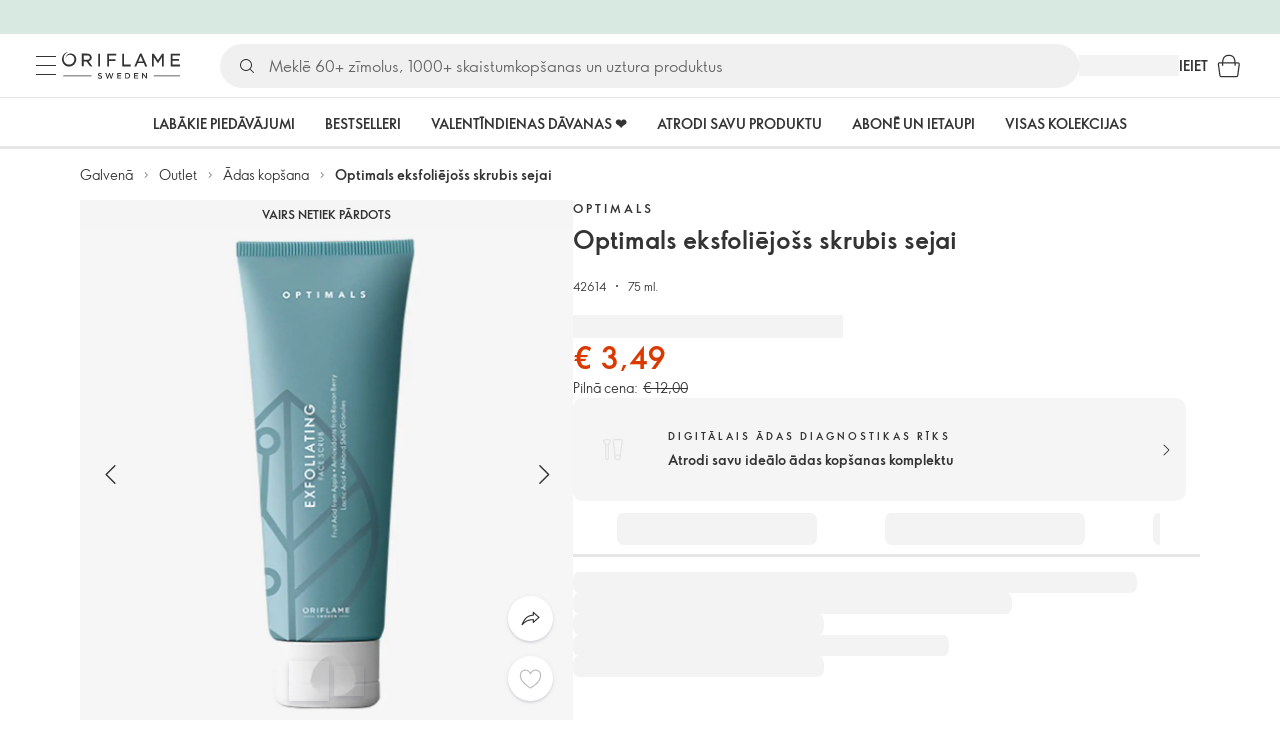

--- FILE ---
content_type: application/javascript; charset=UTF-8
request_url: https://assets-we-cdn.oriflame.com/appshell-products-we/_next/static/chunks/5043-496f2ed5d56c01b3.js
body_size: 14501
content:
/*! For license information please see 5043-496f2ed5d56c01b3.js.LICENSE.txt */
"use strict";(self.webpackChunk_N_E=self.webpackChunk_N_E||[]).push([[5043],{5043:(e,t,a)=>{a.d(t,{AE:()=>ContentPageWidgetSkeleton,oC:()=>r,h7:()=>OlapicWidget});let i=function(e){return e.new="new",e.send="send",e.sending="sending",e.sent="sent",e.error="error",e}({}),r=function(e){return e.Category="Category",e.FrontPage="FrontPage",e.Gallery="Gallery",e.ProductDetails="ProductDetails",e}({});var o=a(82585),n=a(65028),s=a(39224),l=a(2950),d=a(27121),c=a(21012),p=a(47433),m=a(72675);const u="7D673EF4-D085-44B5-BB1C-8FE57F1286BD",g={errorRetryCount:3,errorRetryInterval:1e4,focusThrottleInterval:3e5,shouldRetryOnError:!0,suspense:!1,revalidateIfStale:!1,revalidateOnFocus:!1,revalidateOnReconnect:!1},h="video",useKeyboardNavigation=({onPrevious:e,onNext:t,onOpen:a,disabled:i=!1,preventWhenInputFocused:r=!0})=>{(0,l.useEffect)(()=>{if(i)return;const handleKeyDown=i=>{if(r){const e=i.target;if("INPUT"===e.tagName||"TEXTAREA"===e.tagName||e.isContentEditable)return}"ArrowLeft"===i.key?(i.preventDefault(),e()):"ArrowRight"===i.key?(i.preventDefault(),t()):" "!==i.key&&"Enter"!==i.key||!a||(i.preventDefault(),a())};return window.addEventListener("keydown",handleKeyDown),()=>{window.removeEventListener("keydown",handleKeyDown)}},[e,t,a,i,r])},useMediaItemDetail=({mediaItems:e,initialIndex:t=0})=>{const[a,i]=(0,l.useState)(t),[r,o]=(0,l.useState)(void 0),n=(0,l.useCallback)(t=>{const n="number"===typeof t?t:"next"===t?(a+1)%e.length:(a-1+e.length)%e.length;i(n),r&&o(e[n])},[a,e,r]),s=(0,l.useCallback)(t=>()=>{const a=e.findIndex(e=>e.id===t);-1!==a&&(i(a),o(e[a]))},[e]),d=(0,l.useCallback)(()=>o(void 0),[]),c=(0,l.useCallback)(()=>n("next"),[n]),p=(0,l.useCallback)(()=>n("prev"),[n]);return{selectedItem:r,activeIndex:a,setActiveIndex:i,handleItemClick:s,handleCloseDetail:d,handleDetailNext:c,handleDetailPrev:p,navigateTo:n}},useTranslations=()=>(0,o.lT)();var y=a(46260),x=a(13651),v=a(449);const b=70,f="media-item-product-image";var w=a(28559);const j=/\.(m4a|m4b|mp4a|mpga|mp2|mp2a|mp3|m2a|m3a|wav|weba|aac|oga|spx)($|\?)/i,I=/\.(mp4|og[gv]|webm|mov|m4v)(#t=[,\d+]+)?($|\?)/i,k=/\.(m3u8)($|\?)/i,C=/\.(mpd)($|\?)/i,R=/stream\.mux\.com\/(?!\w+\.m3u8)(\w+)/,P=/(?:youtu\.be\/|youtube(?:-nocookie|education)?\.com\/(?:embed\/|v\/|watch\/|watch\?v=|watch\?.+&v=|shorts\/|live\/))((\w|-){11})|youtube\.com\/playlist\?list=|youtube\.com\/user\//,S=/vimeo\.com\/(?!progressive_redirect).+/,z=/(?:wistia\.(?:com|net)|wi\.st)\/(?:medias|embed)\/(?:iframe\/)?([^?]+)/,T=/open\.spotify\.com\/(\w+)\/(\w+)/i,E=/(?:www\.|go\.)?twitch\.tv\/([a-zA-Z0-9_]+|(videos?\/|\?video=)\d+)($|\?)/,$=/tiktok\.com\/(?:player\/v1\/|share\/video\/|@[^/]+\/video\/)([0-9]+)/,canPlayFile=(e,t)=>{if(Array.isArray(e)){for(const a of e){if("string"===typeof a&&canPlayFile(a,t))return!0;if(canPlayFile(a.src,t))return!0}return!1}return t(e)},M={html:e=>canPlayFile(e,e=>j.test(e)||I.test(e)),hls:e=>canPlayFile(e,e=>k.test(e)),dash:e=>canPlayFile(e,e=>C.test(e)),mux:e=>R.test(e),youtube:e=>P.test(e),vimeo:e=>S.test(e)&&!I.test(e)&&!k.test(e),wistia:e=>z.test(e),spotify:e=>T.test(e),twitch:e=>E.test(e),tiktok:e=>$.test(e)};var L=l.forwardRef((e,t)=>{const a=j.test(`${e.src}`)?"audio":"video";return l.createElement(a,{...e,ref:t},e.children)});var _=[{key:"hls",name:"hls.js",canPlay:M.hls,canEnablePIP:()=>!0,player:(0,l.lazy)(()=>Promise.all([a.e(3771),a.e(9044),a.e(2262)]).then(a.bind(a,65450)))},{key:"dash",name:"dash.js",canPlay:M.dash,canEnablePIP:()=>!0,player:(0,l.lazy)(()=>Promise.all([a.e(9044),a.e(6395)]).then(a.bind(a,83731)))},{key:"mux",name:"Mux",canPlay:M.mux,canEnablePIP:()=>!0,player:(0,l.lazy)(()=>Promise.all([a.e(3771),a.e(9044),a.e(2723)]).then(a.bind(a,96874)))},{key:"youtube",name:"YouTube",canPlay:M.youtube,player:(0,l.lazy)(()=>a.e(8446).then(a.bind(a,89907)))},{key:"vimeo",name:"Vimeo",canPlay:M.vimeo,player:(0,l.lazy)(()=>a.e(6173).then(a.bind(a,4901)))},{key:"wistia",name:"Wistia",canPlay:M.wistia,canEnablePIP:()=>!0,player:(0,l.lazy)(()=>a.e(9340).then(a.bind(a,72771)))},{key:"spotify",name:"Spotify",canPlay:M.spotify,canEnablePIP:()=>!1,player:(0,l.lazy)(()=>a.e(2771).then(a.bind(a,25999)))},{key:"twitch",name:"Twitch",canPlay:M.twitch,canEnablePIP:()=>!1,player:(0,l.lazy)(()=>a.e(2042).then(a.bind(a,50321)))},{key:"tiktok",name:"TikTok",canPlay:M.tiktok,canEnablePIP:()=>!1,player:(0,l.lazy)(()=>a.e(8085).then(a.bind(a,49351)))},{key:"html",name:"html",canPlay:M.html,canEnablePIP:()=>!0,player:L}];const A={width:"320px",height:"180px",volume:1,playbackRate:1,previewTabIndex:0,previewAriaLabel:"",oEmbedUrl:"https://noembed.com/embed?url={url}"},D=l.forwardRef((e,t)=>{const{playing:a,pip:i}=e,r=e.activePlayer,o=(0,l.useRef)(null),n=(0,l.useRef)(!0);(0,l.useEffect)(()=>{var t,i;o.current&&(o.current.paused&&!0===a&&o.current.play(),o.current.paused||!1!==a||o.current.pause(),o.current.playbackRate=null!=(t=e.playbackRate)?t:1,o.current.volume=null!=(i=e.volume)?i:1)}),(0,l.useEffect)(()=>{var e,t,a,r,n;if(o.current&&globalThis.document){if(i&&!document.pictureInPictureElement)try{null==(t=(e=o.current).requestPictureInPicture)||t.call(e)}catch(s){}if(!i&&document.pictureInPictureElement)try{null==(r=(a=o.current).exitPictureInPicture)||r.call(a),null==(n=document.exitPictureInPicture)||n.call(document)}catch(s){}}},[i]);if(!r)return null;const s={},d=["onReady","onStart"];for(const l in e)l.startsWith("on")&&!d.includes(l)&&(s[l]=e[l]);return l.createElement(r,{...s,style:e.style,className:e.className,slot:e.slot,ref:(0,l.useCallback)(e=>{o.current=e,"function"===typeof t?t(e):null!==t&&(t.current=e)},[t]),src:e.src,crossOrigin:e.crossOrigin,preload:e.preload,controls:e.controls,muted:e.muted,autoPlay:e.autoPlay,loop:e.loop,playsInline:e.playsInline,disableRemotePlayback:e.disableRemotePlayback,config:e.config,onLoadStart:t=>{var a,i;n.current=!0,null==(a=e.onReady)||a.call(e),null==(i=e.onLoadStart)||i.call(e,t)},onPlay:t=>{var a,i;n.current&&(n.current=!1,null==(a=e.onStart)||a.call(e,t)),null==(i=e.onPlay)||i.call(e,t)}},e.children)});D.displayName="Player";var U=D;const F=(0,l.lazy)(()=>a.e(6353).then(a.bind(a,57819))),B=[],ForwardChildren=({children:e})=>e;var O=((e,t)=>{const a=l.forwardRef((a,i)=>{const r={...A,...a},{src:o,slot:n,className:s,style:d,width:c,height:p,fallback:m,wrapper:u}=r,[g,h]=(0,l.useState)(!!r.light);(0,l.useEffect)(()=>{r.light?h(!0):h(!1)},[r.light]);const handleClickPreview=e=>{var t;h(!1),null==(t=r.onClickPreview)||t.call(r,e)},y=null==u?ForwardChildren:u,x=!1===m?ForwardChildren:l.Suspense;return l.createElement(y,{slot:n,className:s,style:{width:c,height:p,...d}},l.createElement(x,{fallback:m},g?(e=>{if(!e)return null;const{light:t,playIcon:a,previewTabIndex:i,oEmbedUrl:o,previewAriaLabel:n}=r;return l.createElement(F,{src:e,light:t,playIcon:a,previewTabIndex:i,previewAriaLabel:n,oEmbedUrl:o,onClickPreview:handleClickPreview})})(o):(a=>{var o,d;const c=(a=>{for(const t of[...B,...e])if(a&&t.canPlay(a))return t;return t||null})(a);if(!c)return null;const{style:p,width:m,height:u,wrapper:g}=r,h=null==(o=r.config)?void 0:o[c.key];return l.createElement(U,{...r,ref:i,activePlayer:null!=(d=c.player)?d:c,slot:g?void 0:n,className:g?void 0:s,style:g?{display:"block",width:"100%",height:"100%"}:{display:"block",width:m,height:u,...p},config:h})})(o)))});return a.displayName="ReactPlayer",a.addCustomPlayer=e=>{B.push(e)},a.removeCustomPlayers=()=>{B.length=0},a.canPlay=t=>{if(t)for(const a of[...B,...e])if(a.canPlay(t))return!0;return!1},a.canEnablePIP=t=>{var a;if(t)for(const i of[...B,...e])if(i.canPlay(t)&&(null==(a=i.canEnablePIP)?void 0:a.call(i)))return!0;return!1},a})(_,_[_.length-1]);const K=(0,c.styled)("div",{shouldForwardProp:(0,x.MC)()})(({theme:e,isActive:t})=>({display:"flex",flexDirection:"column",gap:0,width:300,height:t?568:493,position:"relative",transition:"height 0.3s ease-in-out"})),W=(0,c.styled)("div",{shouldForwardProp:(0,x.MC)()})(({theme:e,isActive:t})=>({position:"relative",width:300,height:t?450:375,borderRadius:e.spacing(1,1,0,0),overflow:"hidden",transition:"height 0.3s ease-in-out"})),N=(0,c.styled)("img")(({theme:e})=>({width:"100%",height:"100%",objectFit:"cover",objectPosition:"50% 50%",borderRadius:e.spacing(1,1,0,0)})),V=(0,c.styled)("div")(({theme:e})=>({position:"relative",width:"100%",height:"100%",borderRadius:e.spacing(1,1,0,0),overflow:"hidden","& video":{objectFit:"cover",objectPosition:"center"}})),G=(0,c.styled)(O)({position:"absolute",top:0,left:0,"& video":{objectFit:"cover"}}),H=(0,c.styled)(w.IconButton)(({theme:e})=>({position:"absolute",bottom:e.spacing(2),right:e.spacing(2),backgroundColor:e.palette.common.white,border:"none","&:hover":{backgroundColor:e.palette.common.white,borderColor:"transparent"},svg:{width:16,height:16}})),Y=(0,c.styled)("div")(({theme:e})=>({position:"absolute",top:0,left:0,display:"flex",alignItems:"center",justifyContent:"center",padding:e.spacing(1),backgroundColor:e.palette.grey[100],borderRadius:e.spacing(1,0,0,0)})),Q=(0,c.styled)("div")(({theme:e})=>({display:"flex",flexDirection:"column",gap:e.spacing(2),width:300,height:118,padding:e.spacing(2),backgroundColor:e.palette.common.white,border:`1px solid ${e.palette.grey[400]}`,borderTop:"none",borderRadius:e.spacing(0,0,1,1),boxSizing:"border-box",cursor:"pointer"})),q=(0,c.styled)("div")(({theme:e})=>({display:"flex",gap:e.spacing(1),alignItems:"center",boxSizing:"border-box",width:"100%"})),X=(0,c.styled)(c.Typography)(({theme:e})=>({fontWeight:e.typography.fontWeightBold,textTransform:"uppercase"})),J=(0,c.styled)("div")({display:"flex",alignItems:"center",justifyContent:"center",svg:{width:18,height:18,overflow:"hidden",flexShrink:0}}),Z=(0,c.styled)("div",{shouldForwardProp:(0,x.MC)()})(({theme:e})=>({display:"flex",gap:e.spacing(1),alignItems:"center",width:"100%",overflowX:"auto","&::-webkit-scrollbar":{display:"none"},scrollbarWidth:"none",svg:{width:b}})),ee=(0,c.styled)("div")(({theme:e})=>({display:"flex",gap:e.spacing(2)})),te=(0,c.styled)("div")(({theme:e})=>({display:"flex",flexDirection:"column",gap:e.spacing(1)})),ae=(0,c.styled)(c.Typography)({textTransform:"uppercase",fontSize:"1.0rem",display:"-webkit-box",WebkitLineClamp:1,WebkitBoxOrient:"vertical",letterSpacing:"2px"});var ie=a(84486);const MediaItem=({mediaUrl:e,mediaType:t,uploaderName:a,products:i,isActive:r,onProductSectionClick:n})=>{const[u,g]=(0,l.useState)(!1),w=(0,l.useRef)(null),{getTestId:j}=(0,s.Ay)(),{palette:I}=(0,c.useTheme)(),{productsWithImageUrl:k}=(({productCodes:e})=>{const{tenant:t}=(0,y.v3)(),{language:a}=(0,o.ok)(),i=(0,l.useMemo)(()=>e.slice(0,5),[e]),{data:r,isLoading:n}=(0,v.lPS)(t,{lang:a,productCodes:i},{swr:{...(0,x.zV)()}});return{productsWithImageUrl:(0,l.useMemo)(()=>i.map(e=>{const t=(r?.data?.products??[]).find(t=>t.productCode===e);return{productCode:e,imageUrl:t?.mainImage?.url??t?.imageUrl,alt:t?.mainImage?.altText??t?.concept?.name,productName:t?.concept?.name,productBrand:t?.concept?.brand?.name??""}}),[r,i]),isLoading:n}})({productCodes:i??[]}),{translations:C}=useTranslations(),R=(0,l.useCallback)(e=>{e.stopPropagation(),g(e=>!e)},[]),P=(0,l.useCallback)(()=>{t===h&&g(e=>!e)},[t]),S=(0,l.useCallback)(e=>(0,p.GO)((0,p.Wf)({backgroundColor:I.grey[100],url:e,imageFormat:"WebP",imageSizeMultiplier:2,params:[{height:b,width:b,quality:90}]})),[I.grey]);return(0,ie.jsxs)(K,{"data-testid":j("media-item-root"),isActive:r,children:[(0,ie.jsxs)(W,{isActive:r,children:[t===h?(0,ie.jsxs)(V,{onClick:P,children:[(0,ie.jsx)(G,{ref:w,muted:!0,"data-testid":j("media-item-video-player"),src:e,playing:u,width:"100%",height:"100%"}),(0,ie.jsx)(H,{onClick:R,children:u?(0,ie.jsx)(d.Pause,{}):(0,ie.jsx)(d.PlayFilled,{})})]}):(0,ie.jsx)(N,{"data-testid":j("media-item-image"),src:e}),a?(0,ie.jsx)(Y,{children:(0,ie.jsxs)(c.Typography,{"data-testid":j("media-item-uploader"),variant:"caption",children:["@",a]})}):null]}),(0,ie.jsxs)(Q,{"data-testid":j("media-item-products-section"),onClick:n,children:[(0,ie.jsxs)(q,{children:[(0,ie.jsx)(X,{"data-testid":j("media-item-title"),variant:"overline",children:C.shopThisLook}),(0,ie.jsx)(J,{children:(0,ie.jsx)(d.ArrowRightThin,{})})]}),(0,ie.jsx)(Z,{children:1===k.length?(0,ie.jsxs)(ee,{"data-testid":j("media-item-single-product-wrapper"),children:[(0,ie.jsx)(m.oD4,{"data-testid":j(f),alt:k[0]?.alt,height:b,width:b,srcSet:k[0]?.imageUrl?S(k[0]?.imageUrl):void 0,sizes:"70px"},k[0]?.productCode),(0,ie.jsxs)(te,{children:[(0,ie.jsx)(ae,{children:k[0]?.productBrand}),(0,ie.jsx)(c.Typography,{children:k[0]?.productName})]})]}):k.map(e=>(0,ie.jsx)(m.oD4,{"data-testid":j(f),alt:e.alt,height:b,width:b,srcSet:e.imageUrl?S(e.imageUrl):void 0,sizes:"70px"},e.productCode))})]})]})};var re=a(10795),oe=a(6107),ne=a(88846),se=a(10336),le=a(25121),de=a(21865);const ce=de.z.object({metadata:de.z.object({code:de.z.number(),message:de.z.string(),version:de.z.string()}),data:de.z.object({message:de.z.string().optional()}).optional()}),pe=de.z.object({data:de.z.object({_embedded:de.z.object({customer:de.z.object({id:de.z.string().default(""),language:de.z.string().default("en-GB")})})})}),me=de.z.object({id:de.z.string(),name:de.z.string()}),ue=de.z.object({data:me}),ge=de.z.object({id:de.z.string(),name:de.z.string(),tag_based_key:de.z.string()}),he=de.z.object({id:de.z.string(),type:de.z.string(),original_source:de.z.string(),source:de.z.string(),caption:de.z.string().default(""),video_url:de.z.string().nullable().default(""),original_image_width:de.z.string(),original_image_height:de.z.string(),images:de.z.object({mobile:de.z.string(),normal:de.z.string(),original:de.z.string()}),_embedded:de.z.object({uploader:de.z.object({id:de.z.string(),name:de.z.string()}),"streams:all":de.z.object({_embedded:de.z.object({stream:de.z.array(ge).nullable().default([])})})}),_forms:de.z.object({report:de.z.object({action:de.z.object({href:de.z.string()})})})}),ye=(de.z.object({data:de.z.object({_embedded:de.z.object({media:de.z.array(he)}),_links:de.z.object({next:de.z.object({href:de.z.string().nullable()}).optional()}).default({})})}),de.z.object({data:de.z.object({_embedded:de.z.object({media:de.z.array(he.partial())}),_links:de.z.object({next:de.z.object({href:de.z.string().nullable()}).optional()}).default({})})})),xe=de.z.object({data:he}),ve=de.z.object({data:de.z.object({_embedded:de.z.object({stream:de.z.array(ge)})})}),be=de.z.object({data:ge});let fe=function(e){return e.cancel="cancel",e.close="close",e.email="email",e.loadMore="loadMore",e.olapic2Report="olapic2Report",e.olapic2ReportEmailLabel="olapic2ReportEmailLabel",e.olapic2ReportEmailPlaceholder="olapic2ReportEmailPlaceholder",e.olapic2ReportFailed="olapic2ReportFailed",e.olapic2ReportFormattedReason="olapic2ReportFormattedReason",e.olapic2ReportFormattedText="olapic2ReportFormattedText",e.olapic2ReportInvalidEmail="olapic2ReportInvalidEmail",e.olapic2ReportInvalidReason="olapic2ReportInvalidReason",e.olapic2ReportPhotoAreYouSure="olapic2ReportPhotoAreYouSure",e.olapic2ReportPhotoExplanation="olapic2ReportPhotoExplanation",e.olapic2ReportReasonAbusive="olapic2ReportReasonAbusive",e.olapic2ReportReasonBullying="olapic2ReportReasonBullying",e.olapic2ReportReasonCopyright="olapic2ReportReasonCopyright",e.olapic2ReportReasonLabel="olapic2ReportReasonLabel",e.olapic2ReportReasonOther="olapic2ReportReasonOther",e.olapic2ReportReasonPlaceholder="olapic2ReportReasonPlaceholder",e.olapic2ReportReasonSexual="olapic2ReportReasonSexual",e.olapic2ReportReasonSpam="olapic2ReportReasonSpam",e.olapic2ReportSubmitButtonText="olapic2ReportSubmitButtonText",e.olapic2ReportSuccess="olapic2ReportSuccess",e.olapic2ShareWith="olapic2ShareWith",e.oriflameOnMe="oriflameOnMe",e.readMore="readMore",e.reason="reason",e.reportPhoto="reportPhoto",e.sharePost="sharePost",e.shopThisLook="shopThisLook",e.showLess="showLess",e.viewAll="viewAll",e}({}),we=function(e){return e.info="ori-olapic-info",e.categories="ori-olapic-categories",e.streams="ori-olapic-streams",e}({});function loadFromLocalStorage(e){try{const t=localStorage.getItem(e);return JSON.parse(t??"null")}catch(t){return}}function saveToLocalStorage(e,t){try{let a="";a=JSON.stringify(t),localStorage.setItem(e,a)}catch(a){}}a(46568);const createListOfProducts=e=>e?e.map(e=>e.tag_based_key):[],createMediaItem=e=>({id:e.id,mediaType:e.type.toLocaleLowerCase()===h?h:"image",isInstagram:e.original_source.includes("instagram"),originalSource:e.original_source,source:e.source,caption:e.caption,videoUrl:e.video_url??"",originalImageWidth:e.original_image_width,originalImageHeight:e.original_image_height,images:{mobile:e.images.mobile,normal:e.images.normal,original:e.images.original},uploader:{id:e._embedded.uploader.id,name:e._embedded.uploader.name},reportPhotoUrl:e._forms.report.action.href,products:createListOfProducts(e._embedded["streams:all"]._embedded.stream)}),formatReportText=(e,t,a)=>`${a[fe.olapic2ReportFormattedReason]} - ${e}\n${a[fe.olapic2ReportFormattedText]} - ${t}`;var je=a(24258);const Ie={apiDomain:"//photorankapi-a.akamaihd.net/",apiVersion:"v2.2",isIncludeTaggedGalleries:!0,isRightsGiven:!0,wrapResponses:0},ke=120,Ce=120,Re=120,getExpireTime=e=>{const t=60*e*1e3;return Date.now()-t};async function externalUrl_getExternalUrl(e,t){const{...a}=t,i={...a.headers};return await je.pY.get(`${e}`,{...a,headers:i})}const getOlapicInfo=async e=>{const t={created:Date.now(),apiKey:e,customerId:"",language:""},a=getExpireTime(Ce),i=loadFromLocalStorage(we.info);if(i?.apiKey===e&&i.created>a)return i;const r=await(async e=>{const{apiDomain:t,apiVersion:a,wrapResponses:i}=Ie;return externalUrl_getExternalUrl(`${t}?auth_token=${e}&version=${a}&wrap_responses=${i}`,{responseType:"json"})})(e);return(0,le.kL)(r,{schema:pe,onError:()=>t,onSuccess:({data:e})=>{const a=e.data;return{...t,customerId:a._embedded.customer.id,language:a._embedded.customer.language}}})},getOlapicStream=async({apiKey:e,customerId:t,tag:a})=>{const i={created:Date.now(),name:"",id:"",tag:a},r=getExpireTime(Re),o=loadFromLocalStorage(we.streams);if(o){const e=o.find(e=>e.tag===a&&e.created>r);if(e)return{local:!0,stream:e}}const n=await(async({apiKey:e,customerId:t,tag:a})=>{const{apiDomain:i,apiVersion:r,wrapResponses:o}=Ie;return externalUrl_getExternalUrl(`${i}customers/${t}/streams/bytag/${a}?auth_token=${e}&version=${r}&wrap_responses=${o}`,{responseType:"json"})})({apiKey:e,customerId:t,tag:a});return(0,le.kL)(n,{schema:be,onError:()=>({local:!0,stream:i}),onSuccess:({data:e})=>{const t=e.data;return{local:!1,stream:{...i,name:t.name,id:t.id}}}})},Pe=(0,l.createContext)({categoryId:"",productCode:"",type:r.FrontPage}),Se=Pe.Provider,useConfiguration=()=>(0,l.useContext)(Pe),ze={apiKey:"",hideCaption:!1,isOpenDetails:!1,mediaItems:[],setMediaItems:()=>{},loadMoreUrl:void 0,setLoadMoreUrl:()=>{},activeMedia:"",setActiveMedia:()=>{}},Te=(0,l.createContext)(ze),OlapicDataProvider=({children:e,mediaItems:t,loadMoreUrl:a,apiKey:i,hideCaption:r})=>{const[o,n]=(0,l.useState)(t),[s,d]=(0,l.useState)(a),[c,p]=(0,l.useState)(""),m=(0,l.useMemo)(()=>({mediaItems:o,setMediaItems:n,loadMoreUrl:s,setLoadMoreUrl:d,isOpenDetails:Boolean(c),activeMedia:c,setActiveMedia:p,apiKey:i,hideCaption:r}),[o,n,s,d,c,p,i,r]);return(0,ie.jsx)(Te.Provider,{value:m,children:e})},useOlapicData=()=>(0,l.useContext)(Te),shouldFetchProductBoxes=(e,t)=>e.length>0&&!t,Ee="olapic-lib",$e=new n.Vy(Ee,{teamName:"Presentation"}),validateMediaItems_validateMediaItems=(e,t)=>{const a=[];let i=0;if(e.forEach((e,r)=>{const o=he.safeParse(e);if(o.success)return void a.push(createMediaItem(o.data));i+=1;const n=(e=>"object"===typeof e&&null!==e&&"id"in e&&"string"===typeof e.id?e.id:"unknown")(e),s=t?` in ${t}`:"";$e.warn(`Invalid media item skipped${s}`,{index:r,itemId:n,errors:JSON.stringify(o.error.issues)})}),i>0){const e=t?` from ${t} response`:"";$e.info(`Filtered out ${i} invalid media items${e}`)}return a},getMedia=async({apiKey:e,type:t,categoryId:a,customerId:i,streamId:r})=>{const o=await(async({apiKey:e,categoryId:t,customerId:a,streamId:i,type:r})=>{const{apiDomain:o,apiVersion:n,isRightsGiven:s,isIncludeTaggedGalleries:l,wrapResponses:d}=Ie,c=`/media/recent?rights_given=${Number(s)}&version=${n}&include_tagged_galleries=${Number(l)}&auth_token=${e}&wrap_responses=${d}`;return externalUrl_getExternalUrl({FrontPage:a?`${o}customers/${a}${c}&count=4`:"",Gallery:a?`${o}customers/${a}${c}&count=8`:"",ProductDetails:i?`${o}streams/${i}${c}&count=4`:"",Category:t?`${o}categories/${t}${c}&count=4`:""}[r],{responseType:"json"})})({apiKey:e,type:t,categoryId:a,customerId:i,streamId:r});return(0,le.kL)(o,{schema:ye,onError:()=>({loadMoreUrl:"",mediaItems:[]}),onSuccess:({data:e})=>{const t=e.data,a=validateMediaItems_validateMediaItems(t._embedded.media);return{loadMoreUrl:t._links.next?.href??"",mediaItems:a}}})},getOlapicCategory=async({apiKey:e,customerId:t,tag:a})=>{const i={created:Date.now(),name:"",id:"",tag:a},r=getExpireTime(ke),o=loadFromLocalStorage(we.categories);if(o){const e=o.find(e=>e.tag===a&&e.created>r);if(e)return{local:!0,category:e}}const n=await(async({apiKey:e,customerId:t,tag:a})=>{const{apiDomain:i,apiVersion:r}=Ie;return externalUrl_getExternalUrl(`${i}customers/${t}/categories/search?tag_key=${a}&auth_token=${e}&version=${r}`,{responseType:"json"})})({apiKey:e,customerId:t,tag:a});return(0,le.kL)(n,{schema:ue,onError:()=>({local:!0,category:i}),onSuccess:({data:e})=>{const t=e.data;return{local:!1,category:{...i,name:t.name,id:t.id}}}})},fetchHashItem=async(e,t)=>{const{apiDomain:a,apiVersion:i}=Ie,r=`${a}media/${e}?auth_token=${t}&version=${i}`,o=await externalUrl_getExternalUrl(r,{responseType:"json"});return(0,le.kL)(o,{schema:xe,onError:()=>{},onSuccess:async({data:a})=>{const i=a.data,r=createMediaItem(i);return r.products=await(async(e,t)=>{const{apiDomain:a,apiVersion:i,isIncludeTaggedGalleries:r,wrapResponses:o}=Ie,n=`${a}media/${e}/streams?include_tagged_galleries=${Number(r)}&auth_token=${t}&version=${i}&wrap_responses=${o}`,s=await externalUrl_getExternalUrl(n,{responseType:"json"});return(0,le.kL)(s,{schema:ve,onError:()=>[],onSuccess:({data:e})=>{const t=e.data;return createListOfProducts(t._embedded.stream)}})})(e,t),r}})},useGetShareItem=({apiKey:e,items:t,shareItemId:a})=>{const{data:i,error:r}=(0,se.Cu)(((e,t)=>Boolean(t&&e.length>0&&!e.some(e=>e.id===t)))(t,a)?[a,e]:null,async()=>(async({apiKey:e,shareItemId:t})=>{const a=await fetchHashItem(t,e);if(a?.id)return a})({apiKey:e,shareItemId:a??""}),{revalidateOnFocus:!1,revalidateOnReconnect:!1,revalidateIfStale:!1});return{data:i,isLoading:void 0===i&&void 0===r}},useGetOlapicData=({apiKey:e="",type:t})=>{const{categoryId:a,productCode:i}=useConfiguration(),r=(0,l.useMemo)(()=>(0,x.fU)()?void 0:function getQueryHash(e){if(e?.startsWith("#opi")){const t=e.replace("#opi","");if(t.length>0)return t}}(window.location.hash),[]),o=(({type:e,categoryId:t,productCode:a})=>"Category"===e?t??"":"ProductDetails"===e?a??"":"")({type:t,categoryId:a,productCode:i}),{data:{customerId:n}={},isError:s}=(({apiKey:e})=>{const{data:t,error:a}=(0,se.Cu)(e||null,async()=>getOlapicInfo(e),{revalidateIfStale:!1,revalidateOnFocus:!1,revalidateOnReconnect:!1,onSuccess:e=>{e.customerId&&e.language&&saveToLocalStorage(we.info,e)}});return{data:t,isLoading:void 0===t&&void 0===a,isError:Boolean(a)}})({apiKey:e}),{data:{category:d}={},isError:c}=(({apiKey:e,customerId:t,tag:a,enabled:i=!0})=>{const r=Boolean(e&&t&&a&&i),{data:o,error:n}=(0,se.Cu)(r?[e,t,a]:null,async()=>getOlapicCategory({apiKey:e,customerId:t,tag:a}),{revalidateIfStale:!1,revalidateOnFocus:!1,revalidateOnReconnect:!1,onSuccess:({local:e,category:t})=>{if(e)return;const a=loadFromLocalStorage(we.categories)??[],i=getExpireTime(ke),r=a.filter(e=>e.created>i);r.push(t),saveToLocalStorage(we.categories,r)}});return{data:o,isLoading:void 0===o&&void 0===n,isError:Boolean(n)}})({apiKey:e,customerId:n??"",tag:o,enabled:Boolean("Category"===t&&a)}),{data:{stream:p}={},isError:m}=(({apiKey:e,customerId:t,tag:a,enabled:i=!0})=>{const r=Boolean(e&&t&&a&&i),{data:o,error:n}=(0,se.Cu)(r?[e,t,a]:null,async()=>getOlapicStream({apiKey:e,customerId:t,tag:a}),{revalidateIfStale:!1,revalidateOnFocus:!1,revalidateOnReconnect:!1,onSuccess:({local:e,stream:t})=>{if(e)return;const a=loadFromLocalStorage(we.streams)??[],i=getExpireTime(Re),r=a.filter(e=>e.created>i);r.push(t),saveToLocalStorage(we.streams,r)}});return{data:o,isLoading:void 0===o&&void 0===n,isError:Boolean(n)}})({apiKey:e,customerId:n??"",tag:o,enabled:Boolean("ProductDetails"===t&&i)}),{data:u,isLoading:g,isError:h}=(({apiKey:e,type:t,categoryId:a,customerId:i,streamId:r})=>{const o=(({type:e,categoryId:t,streamId:a,customerId:i})=>!("Category"!==e||!t)||!("ProductDetails"!==e||!a)||!("FrontPage"!==e&&"Gallery"!==e||!i))({type:t,categoryId:a,customerId:i,streamId:r}),{data:n,error:s}=(0,se.Cu)(o?[e,t,a,i,r]:null,async()=>getMedia({apiKey:e,type:t,categoryId:a,customerId:i,streamId:r}),{revalidateIfStale:!1,revalidateOnFocus:!1,revalidateOnReconnect:!1});return{data:n,isLoading:void 0===n&&void 0===s,isError:Boolean(s)}})({apiKey:e,type:t,categoryId:d?.id,customerId:n,streamId:p?.id}),{data:y,isLoading:v}=useGetShareItem({apiKey:e,items:u?.mediaItems??[],shareItemId:r}),b=s||c||m||h;return(0,l.useMemo)(()=>r?{media:{mediaItems:y&&u?[y,...u.mediaItems]:[],loadMoreUrl:u?.loadMoreUrl},loaded:Boolean(!g&&!b&&u&&y),shareItemId:r,isLoading:g||v,isError:b}:{media:u,loaded:Boolean(!g&&!b&&u),shareItemId:r,isLoading:g,isError:b},[r,u,g,b,y,v])};var Me=a(87498);const useGetMediaInfinite_getMedia=async e=>{const t=await externalUrl_getExternalUrl(e,{responseType:"json"});return(0,le.kL)(t,{schema:ye,onError:()=>({loadMoreUrl:void 0,mediaItems:[]}),onSuccess:({data:e})=>{const t=e.data,a=validateMediaItems_validateMediaItems(t._embedded.media,"infinite scroll");return{loadMoreUrl:t._links.next?.href??void 0,mediaItems:a}}})},useGetMediaInfinite=e=>{const{data:t,error:a,size:i,setSize:r,isLoading:o,isValidating:n}=(0,Me.y_)((t,a)=>0===t?e??null:void 0===a?.loadMoreUrl?null:a.loadMoreUrl,useGetMediaInfinite_getMedia,{...(0,x.n5)(),revalidateFirstPage:!1}),s=(0,l.useMemo)(()=>t?t.flatMap(e=>e.mediaItems):[],[t]),d=void 0!==t?.[t.length-1]?.loadMoreUrl;return{mediaItems:s,isLoading:o,isLoadingMore:n,isError:Boolean(a),hasMore:d,loadMore:async()=>r(i+1),size:i}},Le=$e.createChild("useReportItem"),reportMedia=async({apiKey:e,email:t,reason:a,url:i})=>{try{const{apiVersion:r,wrapResponses:o}=Ie,n=`${i}?version=${r}&auth_token=${e}&wrap_responses=${o}`,s=await async function postExternalUrl(e,t){const{...a}=t,i={...a.data};return await je.pY.post(`${e}`,{...i},{...a})}(n,{data:{email:t,reason:a},responseType:"json"}),l=ce.parse(s);return{code:l.metadata.code,message:l.metadata.message,error:l.data?.message??""}}catch(r){return Le.error(new Error("Error while reporting media",{cause:r})),{code:500,message:"Internal server error",error:"Internal server error"}}};var _e=a(45705),Ae=a(20996);const useGetOlapicConfig=({type:e,categoryId:t})=>{const{tenant:a}=(0,y.v3)(),{language:i}=(0,o.ok)(),n=(0,l.useMemo)(()=>"number"===typeof e?(e=>[r.Category,r.FrontPage,r.Gallery,r.ProductDetails][e]??r.FrontPage)(e):e,[e]),{data:s,error:d}=(0,v.rZ$)(a,{olapicType:n,lang:i,categoryId:"Category"===e?t:void 0},{swr:{revalidateOnFocus:!1,revalidateOnReconnect:!1,revalidateIfStale:!1}});return{data:{apiKey:s?.apiKey,hideCaption:s?.hideCaption??!1,olapicType:n},isEmpty:null===s&&void 0===d,isLoading:void 0===s&&void 0===d}};var De=a(49996),Ue=a(19873);const getReportValidationSchema=e=>de.z.object({email:de.z.string().min(1,e[fe.olapic2ReportInvalidEmail]).email(e[fe.olapic2ReportInvalidEmail]),reason:de.z.string().min(1,e[fe.olapic2ReportInvalidReason]),description:de.z.string()}),Fe=[{value:"bullying",labelKey:fe.olapic2ReportReasonBullying},{value:"sexual",labelKey:fe.olapic2ReportReasonSexual},{value:"abusive",labelKey:fe.olapic2ReportReasonAbusive},{value:"spam",labelKey:fe.olapic2ReportReasonSpam},{value:"copyright",labelKey:fe.olapic2ReportReasonCopyright},{value:"other",labelKey:fe.olapic2ReportReasonOther}],Be=(0,c.styled)("div")(({theme:e})=>({display:"flex",flexDirection:"column",alignItems:"center",justifyContent:"center",backgroundColor:e.palette.common.white,borderRadius:e.spacing(2,2,0,0),overflow:"hidden",position:"relative",zIndex:e.zIndex.modal})),Oe=(0,c.styled)("div")(({theme:e})=>({display:"flex",flexDirection:"column",alignItems:"flex-start",padding:e.spacing(3),width:"100%",backgroundColor:e.palette.common.white})),Ke=(0,c.styled)(c.Typography)(({theme:e})=>({fontWeight:e.typography.fontWeightBold,textAlign:"center",width:"100%",fontSize:"2.0rem"})),We=(0,c.styled)("div")(({theme:e})=>({display:"flex",flexDirection:"column",gap:e.spacing(2),alignItems:"flex-start",padding:e.spacing(0,3),paddingBottom:e.spacing(3),width:"100%",backgroundColor:e.palette.common.white})),Ne=(0,c.styled)("div")(({theme:e})=>({display:"flex",flexDirection:"column",gap:e.spacing(3),alignItems:"center",width:"100%",backgroundColor:e.palette.common.white})),Ve=(0,c.styled)(c.Typography)(({theme:e})=>({lineHeight:1.5,color:e.palette.text.primary,width:"100%"})),Ge=(0,c.styled)("div")({display:"flex",justifyContent:"start",width:"100%"}),He=(0,c.styled)(c.RadioGroup)(({theme:e})=>({display:"flex",flexDirection:"column",gap:e.spacing(3),width:"100%"})),Ye=(0,c.styled)(c.FormControlLabel)(({theme:e})=>({display:"flex",gap:e.spacing(1.8),alignItems:"flex-start",width:"100%",margin:0,[`& .${c.formControlLabelClasses.label}`]:{fontSize:"1.4rem",lineHeight:1.5,color:e.palette.text.primary,paddingTop:e.spacing(.4)},[`& .${c.radioClasses.root}`]:{padding:0}})),Qe=(0,c.styled)("div")(({theme:e})=>({display:"flex",flexDirection:"column",gap:e.spacing(1.6),width:"100%",position:"relative"})),qe=(0,c.styled)(c.TextField)(({theme:e})=>({width:"100%",[`& .${c.inputBaseClasses.root}`]:{borderRadius:e.spacing(1)},[`& .${c.inputBaseClasses.input}`]:{fontSize:"1.6rem",lineHeight:1.44,padding:e.spacing(3.3,2.8)},[`& .${c.outlinedInputClasses.root}`]:{"& fieldset":{borderColor:e.palette.grey[500]},"&:hover fieldset":{borderColor:e.palette.grey[500]},[`&.${c.outlinedInputClasses.focused} fieldset`]:{borderColor:e.palette.grey[500]}}})),Xe=(0,c.styled)(c.TextField)(({theme:e})=>({width:"100%",[`& .${c.inputBaseClasses.root}`]:{borderRadius:e.spacing(1)},[`& .${c.inputBaseClasses.input}`]:{fontSize:"1.6rem",lineHeight:1.44,padding:e.spacing(3.3,2.8)},"& textarea":{minHeight:60}})),ReportForm=({open:e,drawer:t=!1,onSubmit:a,onCancel:i,onClose:r})=>{const{translations:o}=useTranslations(),{register:n,handleSubmit:d,control:p,formState:{errors:m}}=(0,Ue.mN)({mode:"onSubmit",resolver:(0,De.u)(getReportValidationSchema(o)),defaultValues:{reason:"",description:"",email:""}}),{getTestId:u}=(0,s.Ay)(),g=(0,l.useCallback)(({field:e})=>(0,ie.jsx)(He,{...e,value:e.value,"data-testid":u("report-form-radio-group"),children:Fe.map(({value:e,labelKey:t})=>(0,ie.jsx)(Ye,{value:e,control:(0,ie.jsx)(c.Radio,{}),label:o[t],"data-testid":u(`report-form-radio-option-${e}`)},e))}),[u,o]);return(0,ie.jsx)(w.Dialog,{open:e,drawer:t,size:"small",onClose:r,children:(0,ie.jsxs)(Be,{"data-testid":u("report-form-root"),children:[(0,ie.jsx)(Oe,{"data-testid":u("report-form-header"),children:(0,ie.jsx)(Ke,{variant:"h5","data-testid":u("report-form-header-title"),children:o.reportPhoto})}),(0,ie.jsx)(We,{"data-testid":u("report-form-content"),children:(0,ie.jsxs)(Ne,{"data-testid":u("report-form-container"),children:[(0,ie.jsx)(Ve,{variant:"body1","data-testid":u("report-form-disclaimer-text"),children:o.olapic2ReportPhotoExplanation}),(0,ie.jsx)(Ue.xI,{name:"reason",control:p,render:g}),m.reason?(0,ie.jsxs)(Ge,{children:[(0,ie.jsx)(c.FormHelperText,{error:!0,children:m.reason.message})," "]}):null,(0,ie.jsx)(Qe,{"data-testid":u("report-form-text-area-wrapper"),children:(0,ie.jsx)(Xe,{multiline:!0,label:o.olapic2ReportReasonLabel,rows:2,placeholder:o.olapic2ReportReasonPlaceholder,variant:"outlined",error:!!m.description,helperText:m.description?.message,"data-testid":u("report-form-text-area"),...n("description")})}),(0,ie.jsx)(qe,{label:o.olapic2ReportEmailLabel,placeholder:o.olapic2ReportEmailPlaceholder,variant:"outlined",type:"email",error:!!m.email,helperText:m.email?.message,"data-testid":u("report-form-email-field"),...n("email")}),(0,ie.jsx)(w.Button,{fullWidth:!0,color:"primary",variant:"contained","data-testid":u("report-form-submit-button"),onClick:d(e=>a?.({reason:e.reason,description:e.description,email:e.email})),children:o.olapic2ReportSubmitButtonText}),(0,ie.jsx)(w.Button,{variant:"text","data-testid":u("report-form-cancel-button"),onClick:i,children:o.cancel})]})})]})})};var Je=a(32446);const Ze="media-item-detail-arrow-button-prev",et="media-item-detail-arrow-button-next",tt=(0,c.styled)("div")(({theme:e})=>({display:"flex",flexDirection:"column",gap:e.spacing(3),width:"100%",height:"100%",padding:e.spacing(3,3),boxSizing:"border-box",[e.breakpoints.up("sm")]:{flexDirection:"row",padding:0}})),at=(0,c.styled)("div")(({theme:e})=>({position:"relative",width:"100%",height:413,flexShrink:0,[e.breakpoints.up("sm")]:{width:480,height:600}})),it=(0,c.styled)("div")(({theme:e})=>({position:"relative",width:"100%",height:"100%",borderRadius:e.spacing(1),overflow:"hidden",backgroundColor:e.palette.grey[100],[e.breakpoints.up("sm")]:{borderRadius:0}})),rt=(0,c.styled)("img")({width:"100%",height:"100%",objectFit:"cover",objectPosition:"50% 50%"}),ot=(0,c.styled)("div")({position:"relative",width:"100%",height:"100%","& video":{objectFit:"cover",objectPosition:"center"}}),nt=(0,c.styled)(O)({position:"absolute",top:0,left:0,"& video":{objectFit:"cover"}}),st=(0,c.styled)(w.IconButton)(({theme:e})=>({position:"absolute",bottom:e.spacing(2),right:e.spacing(2),padding:e.spacing(1.2),backgroundColor:e.palette.common.white,borderRadius:e.spacing(20),borderColor:"transparent",minWidth:24,minHeight:24,"&:hover":{backgroundColor:e.palette.common.white,borderColor:"transparent"},"& svg":{width:24,height:24}})),lt=(0,c.styled)("div")(({theme:e})=>({display:"flex",flexDirection:"column",gap:e.spacing(3),padding:0,overflowY:"auto",overflowX:"hidden",width:"100%",[e.breakpoints.up("sm")]:{flex:1,gap:e.spacing(3),padding:e.spacing(3,3,3,0),maxHeight:600,width:490}})),dt=(0,c.styled)("div")(({theme:e})=>({display:"flex",gap:e.spacing(2),alignItems:"center",justifyContent:"space-between",width:"100%",[e.breakpoints.up("sm")]:{gap:e.spacing(2),justifyContent:"flex-start",width:"auto"}})),ct=(0,c.styled)("div")(({theme:e})=>({background:"#D0006D",color:e.palette.common.white,border:"0 none",width:24,height:24,borderRadius:e.spacing(5),"& svg":{width:24,height:24}})),pt=(0,c.styled)(c.Typography)(({theme:e})=>({fontWeight:e.typography.fontWeightBold})),mt=(0,c.styled)("div")(({theme:e})=>({display:"flex",gap:e.spacing(2),alignItems:"center",justifyContent:"center",flex:1,[e.breakpoints.up("sm")]:{flex:"initial"}})),ut=(0,c.styled)("div")(({theme:e})=>({display:"flex",flexDirection:"column",gap:e.spacing(1),[`& .${m.Far.toggleButton}`]:{textAlign:"center"},[`& .${m.Far.root}`]:{gap:e.spacing(1)}})),gt=(0,c.styled)(w.Button)(({theme:e})=>({svg:{width:18,height:18},fontSize:"1.3rem",display:"flex",gap:e.spacing(1),textTransform:"capitalize",textAlign:"center",margin:"0 auto"})),ht=(0,c.styled)("div")(({theme:e})=>({display:"grid",gridTemplateColumns:"repeat(2, 1fr)",gap:e.spacing(2),width:"100%",[e.breakpoints.up("sm")]:{gap:e.spacing(3)}})),yt=(0,c.styled)(w.IconButton,{shouldForwardProp:(0,x.dE)(["direction"])})(({theme:e,direction:t})=>({backgroundColor:"rgba(255, 255, 255, 0.75)",border:`1px solid ${e.palette.common.white}`,padding:e.spacing(1),minWidth:34,minHeight:34,borderRadius:e.spacing(20),[e.breakpoints.up("sm")]:{position:"fixed",..."prev"===t&&{left:"calc(50% - 50px)"},..."next"===t&&{right:"calc(50% - 50px)"},bottom:e.spacing(10),top:"auto",transform:"none",zIndex:e.zIndex.modal,backgroundColor:e.palette.common.white,border:"none",padding:e.spacing(1),minWidth:"auto",minHeight:"auto"},[e.breakpoints.up("lg")]:{..."prev"===t&&{left:`calc(50% - 530px - ${e.spacing(6)})`},..."next"===t&&{right:`calc(50% - 530px - ${e.spacing(6)})`},top:"50%",bottom:"auto",transform:"translateY(-50%)"}})),ProductBoxes=({products:e})=>{const{isFeatureEnabled:t}=(0,Je.Rj)(),{isMrpStatementEnabled:a,isRatingsAndReviewsEnabled:i,isSubscriptionEnabled:r}=useConfiguration(),{isLoading:n,products:d}=(({productCodes:e})=>{const{isAnonymousUser:t}=(0,_e.rd)(),{language:a}=(0,o.ok)(),{tenant:i}=(0,y.v3)(),{atpClusterId:r,customerTypeId:n,visitorSegment:s,loading:d}=(0,le.py)(),{data:c,error:p}=(0,v.lPS)(i,{lang:a,productCodes:e,atpClusterId:r??void 0,customerTypeId:n??void 0,visitorSegment:s??void 0},{swr:{enabled:shouldFetchProductBoxes(e,d),revalidateIfStale:!1,revalidateOnFocus:!1,revalidateOnReconnect:!1}}),m=(0,l.useMemo)(()=>(c?.data?.products?(0,Ae.lO)({data:c.data.products,isAnonymousUser:t}):[]).filter((e,t,a)=>a.findIndex(t=>t.name===e.name)===t),[c?.data?.products,t]);return{isLoading:void 0===c&&void 0===p,products:m,isError:Boolean(p)}})({productCodes:e}),{getTestId:c}=(0,s.Ay)(),p=(0,l.useMemo)(()=>n?e.map(e=>(0,ie.jsx)(Ae.il,{animation:"pulse"},e)):d.map(e=>(0,ie.jsx)(Ae.$N,{...e,hideRating:!i,hideSubscription:!t(u)||!r,mrpStatementEnabled:a,withTranslationsProvider:!1},e.code)),[t,n,a,i,r,d,e]);return 0===e.length?null:(0,ie.jsx)(ht,{"data-testid":c("media-item-detail-products-grid"),children:p})},MediaItemDetail=({open:e,onClose:t,detailItem:a,currentPosition:r,numberOfSlides:o,onPrev:n,onNext:p})=>{const{mediaType:u,products:g,caption:y,images:x,videoUrl:v,uploader:b,reportPhotoUrl:f}=a,{translations:j}=useTranslations(),{report:I}=(()=>{const{apiKey:e}=useOlapicData(),[t,a]=(0,l.useState)(i.new);return{reportStatus:t,report:(0,l.useCallback)(async({email:t,reason:r,url:o})=>{a(i.sending);const{code:n}=await reportMedia({apiKey:e,email:t,reason:r,url:o});return a(201===n?i.sent:i.error),n},[e])}})(),{getTestId:k}=(0,s.Ay)(),[C,R]=(0,l.useState)(!1),P=(0,l.useRef)(null),S=(0,c.useTheme)(),z=(0,c.useMediaQuery)(S.breakpoints.up("lg")),T=(0,ne.al)(),E=r<1,$=r>=o-1,{open:M,onClose:L,onOpen:_}=(0,ne.SS)(),A=(0,l.useCallback)(e=>{e.stopPropagation(),R(e=>!e)},[]),D=(0,l.useCallback)(()=>{u===h&&R(e=>!e)},[u]),U=(0,l.useCallback)(()=>{R(!1),t()},[t]),F=(0,l.useCallback)(e=>{e.stopPropagation(),n()},[n]),B=(0,l.useCallback)(e=>{e.stopPropagation(),p()},[p]),O=(0,l.useCallback)(async e=>{const{reason:t,email:a,description:i}=e;201===await I({email:a,reason:formatReportText(t,i,j),url:f})?oe.Ds.success(j.olapic2ReportSuccess):oe.Ds.error(j.olapic2ReportFailed),L()},[I,L,f,j]);return useKeyboardNavigation({onPrevious:n,onNext:p,disabled:!e||M}),(0,l.useEffect)(()=>{R(!(!e||u!==h))},[e,u,r]),(0,ie.jsxs)(ie.Fragment,{children:[(0,ie.jsx)(w.Dialog,{fullWidth:!0,size:"small",open:e,maxWidth:"1060px",hideCloseButton:z,onClose:U,children:(0,ie.jsxs)(tt,{"data-testid":k("media-item-detail-dialog-content"),children:[(0,ie.jsx)(at,{"data-testid":k("media-item-detail-media-section"),children:(0,ie.jsx)(it,{"data-testid":k("media-item-detail-media-container"),children:u===h?(0,ie.jsxs)(ot,{"data-testid":k("media-item-detail-video-wrapper"),onClick:D,children:[(0,ie.jsx)(nt,{ref:P,muted:!0,src:v,playing:C,width:"100%",height:"100%","data-testid":k("media-item-detail-video-player")}),(0,ie.jsx)(st,{"data-testid":k("media-item-detail-play-pause-button"),onClick:A,children:C?(0,ie.jsx)(d.Pause,{}):(0,ie.jsx)(d.PlayFilled,{})})]}):(0,ie.jsx)(rt,{src:x.normal,alt:b.name,"data-testid":k("media-item-detail-media-image")})})}),(0,ie.jsxs)(lt,{"data-testid":k("media-item-detail-content-section"),children:[(0,ie.jsxs)(dt,{"data-testid":k("media-item-detail-title-section"),children:[!z&&(0,ie.jsx)(yt,{direction:"prev",size:"large",variant:T?"text":"contained",color:"default",disabled:E,"data-testid":k(Ze),onClick:F,children:(0,ie.jsx)(d.ArrowLeftThin,{fontSize:"inherit"})}),(0,ie.jsxs)(mt,{"data-testid":k("media-item-detail-instagram-handle"),children:[(0,ie.jsx)(ct,{"data-testid":k("media-item-detail-instagram-icon"),children:(0,ie.jsx)(re.Instagram,{})}),(0,ie.jsxs)(pt,{variant:"body2","data-testid":k("media-item-detail-title-text"),children:["@",b.name]})]}),!z&&(0,ie.jsx)(yt,{direction:"next",size:"large",variant:T?"text":"contained",color:"default",disabled:$,"data-testid":k(et),onClick:B,children:(0,ie.jsx)(d.ArrowRightThin,{fontSize:"inherit"})})]}),(0,ie.jsx)(ut,{"data-testid":k("media-item-detail-description-section"),children:(0,ie.jsx)(m.fOE,{html:y,maxLines:3,isOverflowVisible:!1,showMore:{translations:{showMore:j.readMore,showLess:j.showLess}}})}),(0,ie.jsx)(c.Typography,{variant:"h5",children:j.shopThisLook}),(0,ie.jsx)(ProductBoxes,{products:g??[]}),(0,ie.jsxs)(gt,{size:"small",variant:"text",color:"error","data-testid":k("media-item-detail-report-button"),onClick:_,children:[(0,ie.jsx)(d.ErrorCircle,{}),j.olapic2Report]})]})]})}),!T&&e?(0,ie.jsxs)(ie.Fragment,{children:[(0,ie.jsx)(yt,{direction:"prev",size:"large",variant:"contained",color:"default",disabled:E,"data-testid":k(Ze),onClick:F,children:(0,ie.jsx)(d.ArrowLeftThin,{fontSize:"inherit"})}),(0,ie.jsx)(yt,{direction:"next",size:"large",variant:"contained",color:"default",disabled:$,"data-testid":k(et),onClick:B,children:(0,ie.jsx)(d.ArrowRightThin,{fontSize:"inherit"})})]}):null,(0,ie.jsx)(ReportForm,{open:M,drawer:!T,onClose:L,onCancel:L,onSubmit:O})]})},xt=(0,c.styled)("div",{shouldForwardProp:(0,x.MC)()})(({isActive:e})=>({width:300,height:e?568:493,display:"flex",flexDirection:"column"})),vt=(0,c.styled)("div")(({theme:e})=>({width:300,borderRadius:e.spacing(1,1,0,0)})),bt=(0,c.styled)("div")(({theme:e})=>({width:300,height:118,padding:e.spacing(2),backgroundColor:e.palette.common.white,border:`1px solid ${e.palette.grey[400]}`,borderTop:"none",borderRadius:e.spacing(0,0,1,1),boxSizing:"border-box",display:"flex",flexDirection:"column",gap:e.spacing(2)})),ft=(0,c.styled)("div")(({theme:e})=>({display:"flex",gap:e.spacing(1)})),MediaItemSkeleton=({isActive:e=!1,showProducts:t=!0})=>{const{getTestId:a}=(0,s.Ay)();return(0,ie.jsxs)(xt,{isActive:e,"data-testid":a("media-item-skeleton-root"),children:[(0,ie.jsx)(c.Skeleton,{component:vt,variant:"rectangular",height:e?450:375}),t?(0,ie.jsxs)(bt,{children:[(0,ie.jsx)(c.Skeleton,{variant:"text",width:180,height:24}),(0,ie.jsxs)(ft,{children:[(0,ie.jsx)(c.Skeleton,{variant:"rectangular",width:60,height:60}),(0,ie.jsx)(c.Skeleton,{variant:"rectangular",width:60,height:60}),(0,ie.jsx)(c.Skeleton,{variant:"rectangular",width:60,height:60})]})]}):null]})},wt=(0,c.styled)("div")(({theme:e})=>({display:"flex",flexDirection:"column",gap:e.spacing(4),alignItems:"center",justifyContent:"center",width:"100%",padding:e.spacing(0,3),margin:"0 auto",[e.breakpoints.up("sm")]:{gap:e.spacing(6),width:615,padding:0},[e.breakpoints.up("md")]:{width:930},[e.breakpoints.up("lg")]:{width:1245}})),jt=(0,c.styled)("div")(({theme:e})=>({display:"flex",flexDirection:"column",gap:e.spacing(2),alignItems:"flex-start",width:"100%"})),It=(0,c.styled)("div")({display:"flex",alignItems:"flex-start",justifyContent:"space-between",width:"100%"}),kt=(0,c.styled)("div")(({theme:e})=>({display:"none",gap:e.spacing(3),alignItems:"center",[e.breakpoints.up("sm")]:{display:"flex"}})),Ct=(0,c.styled)("div")(({theme:e})=>({display:"flex",flexDirection:"column",gap:e.spacing(2),alignItems:"center",width:"100%"})),Rt=(0,c.styled)("div")({display:"flex",height:595,alignItems:"center",width:"100%"}),Pt=(0,c.styled)("div")(({theme:e})=>({width:"100%",overflow:"auto",margin:"0 auto",scrollSnapType:"x mandatory",[e.breakpoints.up("sm")]:{maxWidth:615,overflow:"hidden",scrollSnapType:"none"},[e.breakpoints.up("md")]:{maxWidth:930},[e.breakpoints.up("lg")]:{maxWidth:1245}})),St=(0,c.styled)("div",{shouldForwardProp:(0,x.MC)()})(({theme:e,activeIndex:t,maxVisibleItems:a,totalItems:i})=>{const r=Math.max(0,i-a),o=Math.max(0,t-a+1),n=315*Math.min(o,r);return{display:"flex",gap:e.spacing(3),alignItems:"center",minHeight:568,[e.breakpoints.up("sm")]:{transition:"transform 0.3s ease-in-out",transform:`translateX(-${n}px)`}}}),zt=(0,c.styled)("div")(({theme:e})=>({[e.breakpoints.down("sm")]:{scrollSnapAlign:"center"}})),ContentPageWidget=()=>{const{mediaItems:e,loadMoreUrl:t}=useOlapicData(),{translations:a}=useTranslations(),{getTestId:i}=(0,s.Ay)(),{mediaItems:r,isLoadingMore:o,hasMore:n,loadMore:p}=useGetMediaInfinite(t),m=(0,l.useMemo)(()=>[...e,...r],[e,r]),{selectedItem:u,activeIndex:g,setActiveIndex:y,handleItemClick:x,handleCloseDetail:v,handleDetailNext:b,handleDetailPrev:f,navigateTo:j}=useMediaItemDetail({mediaItems:m}),I=(0,l.useRef)(null),k=(0,l.useRef)([]),C=(0,c.useTheme)(),R=(0,c.useMediaQuery)(C.breakpoints.up("lg")),P=(0,c.useMediaQuery)(C.breakpoints.up("md")),S=(0,c.useMediaQuery)(C.breakpoints.up("sm")),z=R?4:P?3:2,T=(0,l.useCallback)(()=>j("next"),[j]),E=(0,l.useCallback)(()=>j("prev"),[j]),$=(0,l.useCallback)(()=>{m[g]&&x(m[g].id)()},[g,m,x]);useKeyboardNavigation({onPrevious:E,onNext:T,onOpen:$});const M=(0,l.useCallback)(e=>t=>{k.current[e]=t},[]);return(0,l.useEffect)(()=>{if(!n||o)return;const e=Math.max(m.length-2,0);g>=e&&p()},[g,n,o,p,m.length]),(0,l.useEffect)(()=>{if(S||!I.current)return;const e=new IntersectionObserver(e=>e.forEach(e=>{if(e.isIntersecting&&e.intersectionRatio>=.5){const t=k.current.indexOf(e.target);-1!==t&&y(t)}}),{root:I.current,threshold:.5});return k.current.forEach(t=>t&&e.observe(t)),()=>e.disconnect()},[S,m.length,y]),(0,ie.jsxs)(ie.Fragment,{children:[(0,ie.jsxs)(wt,{"data-testid":i("content-page-widget-container"),children:[(0,ie.jsxs)(jt,{"data-testid":i("content-page-widget-text-section"),children:[(0,ie.jsxs)(It,{"data-testid":i("content-page-widget-title-row"),children:[(0,ie.jsx)(c.Typography,{variant:"h4","data-testid":i("content-page-widget-title"),children:a.oriflameOnMe}),(0,ie.jsxs)(kt,{"data-testid":i("content-page-widget-arrows-container"),children:[(0,ie.jsx)(w.IconButton,{color:"secondary",variant:"contained",size:"large","data-testid":i("content-page-widget-arrow-prev"),onClick:E,children:(0,ie.jsx)(d.ArrowLeftThin,{})}),(0,ie.jsx)(w.IconButton,{color:"secondary",variant:"contained",size:"large","data-testid":i("content-page-widget-arrow-next"),onClick:T,children:(0,ie.jsx)(d.ArrowRightThin,{})})]})]}),(0,ie.jsx)(c.Typography,{"data-testid":i("content-page-widget-subtitle"),children:a.olapic2ShareWith})]}),(0,ie.jsxs)(Ct,{"data-testid":i("content-page-widget-carousel-section"),children:[(0,ie.jsx)(Rt,{"data-testid":i("content-page-widget-carousel-wrapper"),children:(0,ie.jsx)(Pt,{ref:I,"data-testid":i("content-page-widget-carousel-container"),children:(0,ie.jsxs)(St,{activeIndex:g,maxVisibleItems:z,totalItems:m.length+(o?4:0),"data-testid":i("content-page-widget-carousel-track"),children:[m.map((e,t)=>(0,ie.jsx)(zt,{ref:M(t),children:(0,ie.jsx)(MediaItem,{uploaderName:e.uploader.name,mediaType:e.mediaType,mediaUrl:e.mediaType===h?e.videoUrl:e.images.normal,products:e.products,isActive:t===g,itemId:e.id,onProductSectionClick:x(e.id)})},e.id)),o?Array.from({length:4}).map((e,t)=>(0,ie.jsx)(zt,{children:(0,ie.jsx)(MediaItemSkeleton,{})},`skeleton-${t}`)):null]})})}),(0,ie.jsx)(w.Button,{href:"/gallery",variant:"outlined","data-testid":i("content-page-widget-view-all-button"),children:a.viewAll})]})]}),u?(0,ie.jsx)(MediaItemDetail,{open:!0,detailItem:u,currentPosition:g,numberOfSlides:m.length,onClose:v,onPrev:f,onNext:b}):null]})},Tt=(0,c.styled)("div")(({theme:e})=>({display:"flex",flexWrap:"wrap",gap:e.spacing(3),margin:"0 auto",justifyContent:"center",alignItems:"center",width:"100%",padding:e.spacing(0,3),[e.breakpoints.up("sm")]:{maxWidth:615,padding:0},[e.breakpoints.up("md")]:{maxWidth:930},[e.breakpoints.up("lg")]:{maxWidth:1245}})),Et=(0,c.styled)("div")(({theme:e})=>({display:"flex",flexDirection:"column",gap:e.spacing(3),margin:e.spacing(4,0),[e.breakpoints.up("sm")]:{alignItems:"center",margin:e.spacing(12,0)}})),$t=(0,c.styled)("div")(({theme:e})=>({display:"flex",justifyContent:"center",width:"100%",marginTop:e.spacing(2)})),GalleryPageWidget=()=>{const{mediaItems:e,loadMoreUrl:t}=useOlapicData(),{translations:a}=useTranslations(),{getTestId:i}=(0,s.Ay)(),r=(0,l.useRef)(t);r.current=t;const[o,n]=(0,l.useState)(void 0),{mediaItems:d,isLoadingMore:p,hasMore:m,loadMore:u}=useGetMediaInfinite(o),g=(0,l.useMemo)(()=>[...e,...d],[e,d]),y=(0,l.useCallback)(async()=>{void 0===o&&r.current?n(r.current):await u()},[o,u]),{selectedItem:x,activeIndex:v,handleItemClick:b,handleCloseDetail:f,handleDetailNext:j,handleDetailPrev:I}=useMediaItemDetail({mediaItems:g});return(0,ie.jsxs)(ie.Fragment,{children:[(0,ie.jsxs)(Et,{"data-testid":i("gallery-page-widget-header"),children:[(0,ie.jsx)(c.Typography,{variant:"h4","data-testid":i("gallery-page-widget-title"),children:a.oriflameOnMe}),(0,ie.jsx)(c.Typography,{"data-testid":i("gallery-page-widget-subtitle"),children:a.olapic2ShareWith})]}),(0,ie.jsx)(Tt,{"data-testid":i("gallery-page-widget-root"),children:g.map(e=>(0,ie.jsx)(MediaItem,{mediaUrl:e.mediaType===h?e.videoUrl:e.images.normal,mediaType:e.mediaType,uploaderName:e.uploader.name,products:e.products,itemId:e.id,isActive:!1,onProductSectionClick:b(e.id)},e.id))}),m||t?(0,ie.jsx)($t,{"data-testid":i("gallery-page-widget-button-container"),children:(0,ie.jsx)(w.Button,{variant:"outlined","data-testid":i("gallery-page-widget-load-more-button"),loading:void 0!==o&&p,onClick:y,children:a.loadMore})}):null,x?(0,ie.jsx)(MediaItemDetail,{open:!0,detailItem:x,currentPosition:v,numberOfSlides:g.length,onClose:f,onPrev:I,onNext:j}):null]})},Mt=(0,c.styled)("div")({display:"flex",flexShrink:0}),Lt=(0,c.styled)("div")(({theme:e})=>({display:"flex",gap:e.spacing(3),alignItems:"center",minHeight:568})),CarouselMediaItemSkeleton=({isActive:e=!1})=>(0,ie.jsx)(Mt,{children:(0,ie.jsx)(MediaItemSkeleton,{isActive:e})}),ContentPageWidgetSkeleton=({itemCount:e=4})=>{const{getTestId:t}=(0,s.Ay)();return(0,ie.jsxs)(wt,{"data-testid":t("content-page-widget-skeleton-root"),children:[(0,ie.jsxs)(jt,{children:[(0,ie.jsxs)(It,{children:[(0,ie.jsx)(c.Skeleton,{variant:"text",width:250,height:39}),(0,ie.jsxs)(kt,{children:[(0,ie.jsx)(c.Skeleton,{variant:"circular",width:25,height:25}),(0,ie.jsx)(c.Skeleton,{variant:"circular",width:25,height:25})]})]}),(0,ie.jsx)(c.Skeleton,{variant:"text",width:400,height:24})]}),(0,ie.jsxs)(Ct,{children:[(0,ie.jsx)(Rt,{children:(0,ie.jsx)(Pt,{children:(0,ie.jsx)(Lt,{children:Array.from({length:e}).map((e,t)=>(0,ie.jsx)(CarouselMediaItemSkeleton,{isActive:0===t},t))})})}),(0,ie.jsx)(c.Skeleton,{variant:"text",width:100,height:50})]})]})},GalleryPageWidgetSkeleton=({itemCount:e=12,showLoadMore:t=!1})=>{const{getTestId:a}=(0,s.Ay)();return(0,ie.jsxs)("div",{"data-testid":a("gallery-page-widget-skeleton-root"),children:[(0,ie.jsxs)(Et,{children:[(0,ie.jsx)(c.Skeleton,{variant:"text",width:250,height:40}),(0,ie.jsx)(c.Skeleton,{variant:"text",width:400,height:24})]}),(0,ie.jsx)(Tt,{children:Array.from({length:e}).map((e,t)=>(0,ie.jsx)(MediaItemSkeleton,{},t))}),t?(0,ie.jsx)($t,{children:(0,ie.jsx)(c.Skeleton,{variant:"text",width:100,height:50})}):null]})};var _t=a(17764),At=a(91160);const ApiProvider=({children:e})=>{const{globalApiUrl:t,staticApiUrl:a}=(0,_t.No)(["globalApi","staticApi"]),{language:i}=(0,o.ok)(),{tenant:r}=(0,y.v3)(),{token:n}=(0,_e.rd)();return(0,ie.jsx)(se.BE,{value:g,children:(0,ie.jsx)(At.pqI,{baseUrl:t,tenant:r,language:i,token:n,children:(0,ie.jsx)(v.pqI,{baseUrl:a,language:i,tenant:r,children:e})})})},Dt=$e.createChild("Widget"),Widget=()=>{const{categoryId:e,type:t,productCode:a}=useConfiguration(),{data:{apiKey:i,hideCaption:o,olapicType:n},isEmpty:s}=useGetOlapicConfig({categoryId:e,type:t}),{media:l,loaded:d,isError:c}=useGetOlapicData({apiKey:i,type:n}),p=n===r.Gallery,m=p?(0,ie.jsx)(GalleryPageWidgetSkeleton,{}):(0,ie.jsx)(ContentPageWidgetSkeleton,{});return s?(Dt.debug("Error: Configuration is empty."),null):""===i?(Dt.debug("Error: There is no OlapicWidget API key."),null):n!==r.Category||e?n!==r.ProductDetails||a?c?(Dt.debug("Error: No media items found."),null):(0,ie.jsx)(le.Ll,{children:d?(0,ie.jsx)(OlapicDataProvider,{mediaItems:l?.mediaItems??[],loadMoreUrl:l?.loadMoreUrl,apiKey:i??"",hideCaption:o,children:p?(0,ie.jsx)(GalleryPageWidget,{}):(0,ie.jsx)(ContentPageWidget,{})}):m}):(Dt.debug("Error: Type is product and product code is not provided."),null):(Dt.debug("Error: Type is category and category id is not provided."),null)},Ut=$e.createChild("OlapicWidget"),OlapicWidget=e=>{const{type:t}=e;return(0,ie.jsx)(Se,{value:e,children:(0,ie.jsx)(l.Suspense,{fallback:t===r.Gallery?(0,ie.jsx)(GalleryPageWidgetSkeleton,{}):(0,ie.jsx)(ContentPageWidgetSkeleton,{}),children:(0,ie.jsx)(n.tH,{logger:Ut,children:(0,ie.jsx)(s.np,{team:s.u.Presentation,project:Ee,children:(0,ie.jsx)(ApiProvider,{children:(0,ie.jsx)(o.lE,{namespace:"olapic",children:(0,ie.jsx)(Widget,{})})})})})})})}}}]);
//# sourceMappingURL=5043-496f2ed5d56c01b3.js.map